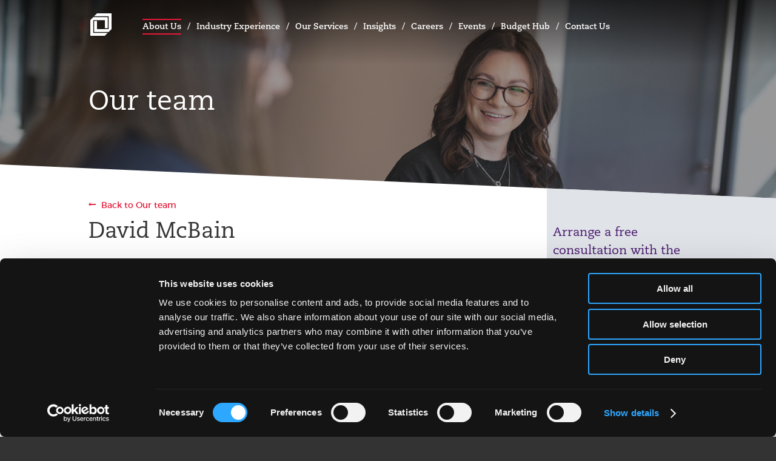

--- FILE ---
content_type: text/html; charset=UTF-8
request_url: https://johnstoncarmichael.com/about-us/our-team/david-mcbain
body_size: 7177
content:
<!DOCTYPE html>
<!--[if IE 7]><html class="ie ie7"> <![endif]-->
<!--[if IE 8]><html class="ie ie8"> <![endif]-->
<!--[if IE 9]> <html class="ie ie9"> <![endif]-->
<!--<![CDATA[[if gt IE 8]><!-->
<html xmlns="http://www.w3.org/1999/xhtml" xml:lang="en" lang="en">
<!--<![endif]--><head> <meta http-equiv="Content-Type" content="text/html; charset=utf-8"/><meta name="viewport" content="width=device-width, initial-scale=1.0, minimum-scale=1.0, maximum-scale=1.0"><meta name="google-site-verification" content="oi5GltOxlZ2fZSEH_vI4Zke_DID2lIHPWIm3WYDviCQ" /><title>David McBain | Johnston Carmichael</title><meta name="description" content="&#039;David McBain&#039; is part of the Johnston Carmichael team of expert Chartered Accountants and Business Advisors in Scotland." /><meta name="keywords" content="" /><meta name="robots" content="index,follow,archive" /><meta property="og:title" content="David McBain | Johnston Carmichael" /><meta property="og:site_name" content="Johnston Carmichael" /><meta property="og:description" content="&#039;David McBain&#039; is part of the Johnston Carmichael team of expert Chartered Accountants and Business Advisors in Scotland." /><meta property="og:image" content="https://johnstoncarmichael.com/images/content/Lady_at_laptop.jpg
" /><meta property="og:url" content="https://johnstoncarmichael.com/about-us/our-team/david-mcbain/" /><meta property="og:type" content="website" /><link rel="icon" type="image/png" href="/favicon-16x16.png" sizes="16x16"/><link rel="icon" type="image/png" href="/favicon-32x32.png" sizes="32x32"/><link rel="apple-touch-icon" sizes="152x152" href="apple-touch-icon-152x152.png"><link rel="apple-touch-icon" sizes="180x180" href="apple-touch-icon-180x180.png"><link href="/includes/css/font-awesome.min.css" rel="stylesheet" type="text/css" /><link href="/includes/cache/automin/bee7d5fe999759ed0d2abd6e5fe7ba89.css?modified=1734535569"  type="text/css"  rel="stylesheet"  /><style type="text/css">#header .background { background-image: url('/images/cover/ws_cropper/2_201x267_1512x783_1500x777_jc_25-5-23_35.jpg'); }
		
		

		@media only screen and (max-width: 440px) {
			
			
		}

		@media only screen and (-webkit-min-device-pixel-ratio: 2) and  (max-width: 440px), (min-resolution: 192dpi) and  (max-width: 440px) {
			
			
		}</style><style type="text/css">#ccc hr {
				height: 2px !important;
				opacity: 1 !important;
			}

			#ccc .ccc-notify-button {
				background: #e31837 !important;
				color: #ffffff !important;
				border-radius: 0 !important;
				border: none !important;
				text-decoration: none !important;
				padding: 16px !important;
				margin: 4px 20px 4px 0 !important;
				font-size: 16px !important;
				display: inline-block;
				width: auto !important;
			}

			#ccc .ccc-notify-button span {
				color: #ffffff !important;
			}

			#ccc .ccc-notify-button:hover,
			#ccc .ccc-notify-button:hover span {
				background: #005581 !important;
				color: #ffffff !important;
			}

			#ccc .ccc-notify-button.ccc-accept-button,
			#ccc .ccc-content--light .ccc-notify-button {
				padding: 12px 12px 9px 12px !important;
			}

			#ccc #ccc-notify-dismiss {
				position: absolute !important;
				right: auto !important;
				top: 50% !important;
				margin-top: -12px !important;
			}

			#ccc-icon.ccc-icon--light {
				fill: #000000 !important;
			}

			#ccc-button-holder {
				display: none !important;
			}

			#ccc #ccc-notify p {
				font-size: 14px !important;
				line-height: 18px !important;
			}

			#ccc #ccc-icon {
				fill: #000000 !important;
			}

			#ccc #ccc-end .ccc-notify-button.ccc-button-solid,
			#ccc #ccc-end .ccc-notify-button.ccc-button-solid span,
			#ccc .ccc-notify-button.ccc-accept-button,
			#ccc .ccc-notify-button.ccc-accept-button span {
				background: #e31837 !important;
				color: #ffffff !important;
				border: none !important;
				border-radius: 0 !important;
				text-decoration: none !important;
			}

			#ccc #ccc-end .ccc-notify-button.ccc-button-solid:hover,
			#ccc #ccc-end .ccc-notify-button.ccc-button-solid:hover span,
			#ccc .ccc-notify-button.ccc-accept-button:hover,
			#ccc .ccc-notify-button.ccc-accept-button:hover span {
				background: #005581 !important;
				color: #ffffff !important;
			}

			.ccc-notify-text {
				max-width: 760px;
			}

			@media (max-width: 1200px) {
				#ccc #ccc-notify-dismiss {
				    right: -10px !important;
				}
			}</style> <script data-cookieconsent="ignore">window.dataLayer = window.dataLayer || [];
			function gtag() {dataLayer.push(arguments)}
			gtag("consent", "default", {
				ad_personalization: "denied",
				ad_storage: "denied",
				ad_user_data: "denied",
				analytics_storage: "denied",
				functionality_storage: "denied",
				personalization_storage: "denied",
				security_storage: "granted",
				wait_for_update: 500
			});
			gtag("set", "ads_data_redaction", true);
			gtag("set", "url_passthrough", true);</script>  <script data-cookieconsent="ignore">(function(w,d,s,l,i){
				w[l]=w[l]||[];w[l].push({'gtm.start':new Date().getTime(),event:'gtm.js'});var f=d.getElementsByTagName(s)[0],
				j=d.createElement(s),dl=l!='dataLayer'?'&l='+l:'';j.async=true;
				j.src='https://www.googletagmanager.com/gtm.js?id='+i+dl;f.parentNode.insertBefore(j,f);
			})(window,document,'script','dataLayer','GTM-5968ZBH');</script>  <script>// This Civic Computing Cookie widget is obsolete, but keeping config here for reference. 
			var config = {
				apiKey: "f0b2202c063342a990152ed05e36a5c869dfb461",
				product: "PRO_MULTISITE",
				initialState: "notify",
				layout: "slideout",
				theme: "LIGHT",
				position: "LEFT",
				rejectButton: false,
				closeStyle: "button",
				acceptBehaviour: "recommended",
				branding : {
					fontColor: "#ffffff",
					fontSizeTitle: "32px",
					fontSizeIntro: "16px",
					fontSizeHeaders: "18px",
					fontSize: "14px",
					toggleText: "",
					toggleColor: "#e31837",
					toggleBackground: "#000000",
					alertBackground: '#000',
					buttonIcon: null,
					buttonIconWidth: "64px",
					buttonIconHeight: "64px",
					removeIcon: false,
					removeAbout: true,
					acceptBackground: "#e31837",
					acceptText: "#ffffff",
					backgroundColor: "#323232"
				},
				text: {
					notifyDescription: "In order to improve our website, we’d like to set cookies to help make our site better, including some that anonymously record statistics about your visit. You can accept these cookies or customise your choices.",
					title: "Cookies on johnstoncarmichael.com",
					intro: "Cookies are files saved on your phone, tablet or computer when you visit a website. We use cookies to store information about how you use this website and to help improve how the online services and communications linked to this website are delivered. We use 4 types of cookie. You can choose which cookies you're happy for us to use.",
					necessaryTitle: "Strictly necessary cookies",
					necessaryDescription: "These essential cookies do things that are required for the website to function. They always need to be on.",
					acceptRecommended: "Accept recommended settings",
					settings: "Customise Cookies",
					accept: "Accept Cookies",
					closeLabel: "Save changes",
					acceptSettings: "Accept Recommended Settings",
				},
				statement: {
					description: "Our Details About Cookies page provides more information on which cookies are used under each category - ",
					name: "Details About Cookies",
					url: "/details-about-cookies",
					updated : '04/11/2020'
				},
				necessaryCookies: [
					'PHPSESSID',
					'exp_tracker',
					'exp_last_activity',
					'exp_csrf_token',
					'exp_last_visit'
				],
				optionalCookies: [
					{
						name : 'analytics',
						label: 'Cookies that measure website use',
						description: 'We set Google Analytics cookies to help us to improve our website by collecting and reporting information on how you use it. The cookies collect information in a way that does not directly identify anyone.',
						cookies: [
							'_ga',
							'_ga*',
							'_gid',
							'_gat',
							'__utma',
							'__utmt',
							'__utmb',
							'__utmc',
							'__utmz',
							'__utmv'
						],
						recommendedState: true,
						onAccept : function() {

							gtag('consent', 'update', {
								'analytics_storage': 'granted'
							});
							if (window.dataLayer) {
								window.dataLayer.push({
									"event": "analytics_cookies_accepted"
								});
							}
							console.log("Analytics cookies accepted");
						},
						onRevoke: function() {
							if (window.dataLayer) {
								window.dataLayer.push({
									"event": "analytics_cookies_revoked"
								});
							}							
							gtag('consent', 'update', {
								'analytics_storage': 'denied'
							});			

						}
					},
					{
						name : 'marketing',
						label: 'Cookies that help with our communications and marketing',
						description: 'These cookies improve the relevancy of marketing activity or may be set by third party websites and do things like measure how you view YouTube videos that are on this site.',
						cookies: [
							'test_cookie',
							'lissc',
							'IDE',
							'bcookie',
							'UserMatchHistory',
							'GPS',
							'VISITOR_INFO1_LIVE',
							'lang',
							'bscookie',
							'YSC',
							'lidc'
						],
						recommendedState: true,
						onAccept : function() {
							gtag('consent', 'update', {
								'ad_storage': 'granted',
								'ad_user_data': 'granted',
								'ad_personalization': 'granted'
							});
							if (window.dataLayer) {
								window.dataLayer.push({
									"event": "marketing_cookies_accepted"
								});
							}												
						},
						onRevoke: function() {
							if (window.dataLayer) {
								window.dataLayer.push({
									"event": "marketing_cookies_revoked"
								});
							}
							gtag('consent', 'update', {
								'ad_storage': 'denied',
								'ad_user_data': 'denied',
								'ad_personalization': 'denied'
							});
															
						}
					},
					{
						name : 'settings',
						label: 'Cookies that remember your settings',
						description: 'These cookies do things like remember your preferences and the choices you make, to personalise your experience of using the site.',
						cookies: [
							'vuid'
						],
						recommendedState: true,
						onAccept : function() {
							if (window.dataLayer) {
								window.dataLayer.push({
									"event": "settings_cookies_accepted"
								});
							}
						},
						onRevoke: function() {
							if (window.dataLayer) {
								window.dataLayer.push({
									"event": "settings_cookies_revoked"
								});
							}
						}
					}
				]
			};

			// CookieControl.load(config);</script> </head><body><ul id="accesslinks"><li> <a href="#content" accesskey="s">Jump to main content</a></li><li> <a href="#nav-primary" accesskey="n">Jump to main navigation</a></li></ul><div id="shell"><div id="top"></div> <div id="nav-primary"><div class="row"><div class="col span-3 lrg-span-1 med-span-1 col-logo"> <a class="logo" href="/">Johnston Carmichael</a></div><div class="col span-9 lrg-span-11 med-span-12 col-nav"><ul><li class="parent-here first"><a href="https://johnstoncarmichael.com/about-us/">About Us</a></li><li><a href="https://johnstoncarmichael.com/industry-experience/">Industry Experience</a></li><li><a href="https://johnstoncarmichael.com/our-services/">Our Services</a></li><li><a href="https://johnstoncarmichael.com/insights/">Insights</a></li><li><a href="https://johnstoncarmichael.com/careers/">Careers</a></li><li><a href="https://johnstoncarmichael.com/events/">Events</a></li><li><a href="https://johnstoncarmichael.com/budget/">Budget Hub</a></li><li class="last"><a href="https://johnstoncarmichael.com/contact/">Contact Us</a></li></ul></div><div class="more"> <a href="#">More</a></div></div></div><div id="header" class="short"><div class="background"><div class="overlay"></div></div><div class="row"><div class="col span-12 lrg-span-12"><h1>Our team</h1></div></div></div><div id="content" role="main" class="section scw staff-details"><div class="section-background"></div><div class="side-panel-background"></div><div class="row"><div class="col span-8 lrg-span-9 med-span-12">  <a href="/about-us/our-team/" class="link back hashable ">Back to Our team</a> <div class="row"><div class="col span-12"><h2>David McBain</h2><p class="job-title">Audit Partner</p> <img src="/images/staff/ws_cropper/15_0x6_900x594_844x557_david_mcbain900px.jpg" alt="David McBain"/></div></div><div class="row"><div class="col span-10"><p><strong>Elgin Office,</strong><br/> E: <a href="mailto:david.mcbain@jcca.co.uk">david.mcbain@jcca.co.uk</a><br/> <a href="https://uk.linkedin.com/in/david-mcbain-42329140">Connect on LinkedIn</a></p><p>Partner in our Elgin office, David joined the firm on graduation in 1999. David provides a firm-wide service and also acts as lead auditor for a portfolio of clients. David specialises in audit services to investment funds, pension schemes and large privately owned companies where he has a particular focus on food production. He provides pro-active technical advice to clients and expertise in complex group structures.</p><h3>Sector Experience</h3><p>David has a particular focus on investment funds and other FCA regulated entities, pension schemes and food production.</p></div></div><div class="row"><div class="col span-4 lrg-span-4 med-span-4 sml-span-3 tny-span-6"><h3>Expertise</h3><ul class="no-markers"><li><a href="/our-services/audit-assurance">Audit & Assurance</a></ul></div><div class="col span-4 lrg-span-4 med-span-4 sml-span-3 tny-span-6"><h3>Qualifications</h3><ul><li>MA</li><li>CA</li></ul></div></div></div><div id="sticky-form" class="col span-3 offset-1 lrg-span-3 side-panel"> <div class="form-container arrange-a-meeting"> <span class="close"></span><div class="form-intro"><h2>Arrange a free consultation with the team now</h2></div><form action="https://johnstoncarmichael.com/?ACT=25" accept-charset="utf-8" id="frm-arrange-a-meeting" method="post"><div style="display:none"> <input type="hidden" name="params_id" value="59211068" /> <input type="hidden" name="csrf_token" value="1a78b90f71bc8f4619e033114d0bb96d8a3bcf71" /></div><fieldset id="page-1"><h3>All fields are required</h3><div class="field text"> <label for="aam_name">Full name</label> <input type="text" name="name" value="" id="aam_name" maxlength="150"  /></div><div class="field text"> <label for="aam_email">Email address</label> <input type="text" name="email" value="" id="aam_email" maxlength="150"  /></div><div class="field text"> <label for="aam_phone">Phone number</label> <input type="text" name="phone" value="" id="aam_phone" maxlength="150"  /></div><div class="field text"> <label for="aam_your_locaion">City or Town</label> <input type="text" name="your_location" value="" id="aam_your_location" maxlength="150"  /></div><div class="field radio"><p class="label">Reason for meeting</p><ul><li> <input type="radio" name="meeting_type" id="arrange_a_meeting-meeting_type-01" value="personal_finance"> <label for="arrange_a_meeting-meeting_type-01">Personal Finance</label><br/></li><li> <input type="radio" name="meeting_type" id="arrange_a_meeting-meeting_type-02" value="business"> <label for="arrange_a_meeting-meeting_type-02">Business</label></li></ul></div><div class="field checkbox" id="services_required_personal"> <label for="aam_what_services_do_you_require_personal">What services do you require?</label><ul  id="aam_what_services_do_you_require_personal" style="list-style:none; padding:0;"><li><input type="checkbox" name="what_services_do_you_require_personal[]" value="investment_planning" id="freeform_what_services_do_you_require_personal_1"  />&nbsp;&nbsp;<label for="freeform_what_services_do_you_require_personal_1">Investment Planning</label></li><li><input type="checkbox" name="what_services_do_you_require_personal[]" value="pension_planning" id="freeform_what_services_do_you_require_personal_2"  />&nbsp;&nbsp;<label for="freeform_what_services_do_you_require_personal_2">Pension Planning</label></li><li><input type="checkbox" name="what_services_do_you_require_personal[]" value="personal_taxes" id="freeform_what_services_do_you_require_personal_3"  />&nbsp;&nbsp;<label for="freeform_what_services_do_you_require_personal_3">Personal Taxes</label></li><li><input type="checkbox" name="what_services_do_you_require_personal[]" value="property_taxes" id="freeform_what_services_do_you_require_personal_4"  />&nbsp;&nbsp;<label for="freeform_what_services_do_you_require_personal_4">Property Taxes</label></li><li><input type="checkbox" name="what_services_do_you_require_personal[]" value="trust_inheritance" id="freeform_what_services_do_you_require_personal_5"  />&nbsp;&nbsp;<label for="freeform_what_services_do_you_require_personal_5">Trust &amp; Inheritance</label></li><li><input type="checkbox" name="what_services_do_you_require_personal[]" value="other" id="freeform_what_services_do_you_require_personal_6"  />&nbsp;&nbsp;<label for="freeform_what_services_do_you_require_personal_6">Other</label></li></ul></div><div class="field checkbox" id="services_required_business"> <label for="aam_what_services_do_you_require_business">What services do you require?</label><ul  id="aam_what_services_do_you_require_business" style="list-style:none; padding:0;"><li><input type="checkbox" name="what_services_do_you_require_business[]" value="audit_assurance" id="freeform_what_services_do_you_require_business_1"  />&nbsp;&nbsp;<label for="freeform_what_services_do_you_require_business_1">Audit &amp; Assurance</label></li><li><input type="checkbox" name="what_services_do_you_require_business[]" value="business_advisory" id="freeform_what_services_do_you_require_business_2"  />&nbsp;&nbsp;<label for="freeform_what_services_do_you_require_business_2">Business Advisory</label></li><li><input type="checkbox" name="what_services_do_you_require_business[]" value="consulting" id="freeform_what_services_do_you_require_business_3"  />&nbsp;&nbsp;<label for="freeform_what_services_do_you_require_business_3">Consulting</label></li><li><input type="checkbox" name="what_services_do_you_require_business[]" value="corporate_finance" id="freeform_what_services_do_you_require_business_4"  />&nbsp;&nbsp;<label for="freeform_what_services_do_you_require_business_4">Corporate Finance</label></li><li><input type="checkbox" name="what_services_do_you_require_business[]" value="corporate_taxes" id="freeform_what_services_do_you_require_business_5"  />&nbsp;&nbsp;<label for="freeform_what_services_do_you_require_business_5">Corporate Taxes</label></li><li><input type="checkbox" name="what_services_do_you_require_business[]" value="digital_solutions" id="freeform_what_services_do_you_require_business_6"  />&nbsp;&nbsp;<label for="freeform_what_services_do_you_require_business_6">Digital Solutions</label></li><li><input type="checkbox" name="what_services_do_you_require_business[]" value="international_expansion" id="freeform_what_services_do_you_require_business_7"  />&nbsp;&nbsp;<label for="freeform_what_services_do_you_require_business_7">International Expansion</label></li><li><input type="checkbox" name="what_services_do_you_require_business[]" value="payroll" id="freeform_what_services_do_you_require_business_8"  />&nbsp;&nbsp;<label for="freeform_what_services_do_you_require_business_8">Payroll</label></li><li><input type="checkbox" name="what_services_do_you_require_business[]" value="restructuring_insolvency" id="freeform_what_services_do_you_require_business_9"  />&nbsp;&nbsp;<label for="freeform_what_services_do_you_require_business_9">Restructuring &amp; Insolvency</label></li><li><input type="checkbox" name="what_services_do_you_require_business[]" value="vat_duty" id="freeform_what_services_do_you_require_business_10"  />&nbsp;&nbsp;<label for="freeform_what_services_do_you_require_business_10">VAT &amp; Duty</label></li><li><input type="checkbox" name="what_services_do_you_require_business[]" value="other" id="freeform_what_services_do_you_require_business_11"  />&nbsp;&nbsp;<label for="freeform_what_services_do_you_require_business_11">Other</label></li></ul></div><button type="button" class="filled next"><span>Next page</span></button></fieldset><fieldset id="page-2"><div id="page-2-personal"><h3>All fields are required</h3></div><div id="page-2-business"><h3>All fields are required, except marked with *</h3><div class="field text"> <label for="company_name">If applicable, please tell us the name of your business *</label> <input type="text" name="company_name" value="" id="company_name" maxlength="150"  /></div><div class="field radio"><p class="label">If applicable, please tell us the number of employees *</p><ul><li> <input type="radio" name="what_is_your_company_size" id="arrange_a_meeting-what_is_your_company_size-01" value="1 - 10"> <label for="arrange_a_meeting-what_is_your_company_size-01">1 - 10</label></li><li> <input type="radio" name="what_is_your_company_size" id="arrange_a_meeting-what_is_your_company_size-02" value="11 - 50"> <label for="arrange_a_meeting-what_is_your_company_size-02">11 - 50</label></li><li> <input type="radio" name="what_is_your_company_size" id="arrange_a_meeting-what_is_your_company_size-03" value="51 - 200"> <label for="arrange_a_meeting-what_is_your_company_size-03">51 - 200</label></li><li> <input type="radio" name="what_is_your_company_size" id="arrange_a_meeting-what_is_your_company_size-04" value="201 - 500"> <label for="arrange_a_meeting-what_is_your_company_size-04">201 - 500</label></li><li> <input type="radio" name="what_is_your_company_size" id="arrange_a_meeting-what_is_your_company_size-05" value="501 - 1000"> <label for="arrange_a_meeting-what_is_your_company_size-05">501 - 1000</label></li><li> <input type="radio" name="what_is_your_company_size" id="arrange_a_meeting-what_is_your_company_size-06" value="1001 and over"> <label for="arrange_a_meeting-what_is_your_company_size-06">1001 and over</label></li><li> <input type="radio" name="what_is_your_company_size" id="arrange_a_meeting-what_is_your_company_size-07" value="I don't know"> <label for="arrange_a_meeting-what_is_your_company_size-07">I don't know</label></li></ul></div></div><div class="field textarea"> <label for="aam_message"> Please describe to us the nature of your enquiry. Please remember to include any additional
information that might help us with your enquiry e.g. do you have a current financial adviser or
accountant? </label><textarea name="message" cols="50" rows="6" id="aam_message" ></textarea></div><div class="field captcha"> <label for="captcha"><p>Please enter the word you see in the image below:</p> <img src="https://johnstoncarmichael.com/images/captchas/1769383575.8634.jpg" width="140" height="30" style="border:0;" alt=" " /> <input class="text" type="text" id="captcha" name="captcha" /> </label></div><button type="button" class="prev"><span>Go back</span></button> <button type="submit" class="filled"><span>Submit</span></button></fieldset></form><p>Have a general enquiry? <a href="/contact/" class="track-locations-link">Get in touch.</a></p></div></div></div></div>			<div id="footer" class="section sccw"><div class="section-background"></div><div class="branded-background-container"><div class="branded-background"></div></div><div class="back-to-top"> <a class="animated-internal-link" href="#top">Back to top</a></div><div class="row"><div class="col span-12 lrg-span-12 med-span-12"><h2 class="accessibility">Footer</h2><p><a class="client-link" href="/contact/">Get in touch</a></p></div></div><div class="row utilities"><div class="col span-3 lrg-span-4 med-span-3 sml-span-4"><h3 class="social">Follow us</h3><ul class="social-links"><li> <a href="https://www.linkedin.com/company/johnston-carmichael-chartered-accountants-and-business-advisers" data-network="LinkedIn"> <span class="accessibility">Follow us on Linkedin</span> <i class="fa fa-linkedin" aria-hidden="true"></i> </a></li><li> <a href="https://www.facebook.com/JohnstonCarmichael/?fref=ts" data-network="Facebook"> <span class="accessibility">Follow us on Facebook</span> <i class="fa fa-facebook" aria-hidden="true"></i> </a></li><li> <a href="https://twitter.com/JC_Accountants" data-network="Twitter"> <span class="accessibility">Follow us on Twitter</span> <i class="fa fa-twitter" aria-hidden="true"></i> </a></li><li> <a href="https://www.youtube.com/user/JCAccountants" data-network="YouTube"> <span class="accessibility">Follow us on Youtube</span> <i class="fa fa-youtube-play" aria-hidden="true"></i> </a></li><li> <a href="https://www.instagram.com/johnston_carmichael/"> <span class="accessibility">Follow us on Instagram</span> <i class="fa fa-instagram" aria-hidden="true"></i> </a></li></ul></div><div class="col span-2 offset-1 lrg-span-2 med-span-3 sml-span-3 using-site"><h3>Using our site</h3><ul><li><a href="/our-privacy-policy">Our Privacy Notice</a></li><li><a href="/terms-and-conditions">Terms and conditions</a></li><li><a href="/disclaimer">Disclaimer</a></li><li><a href="/modern-slavery-statement">Modern Slavery Statement</a></li><li><a href="/details-about-cookies">Details about cookies</a></li><li><a href="/accessibility">Accessibility</a></li><li><a href="/sitemap">Sitemap</a></li><li><a href="/client-portal">Client portal</a></li><li><a href="/about-us/transparency-report">Transparency Report</a></li><li><a href="/regulatory-information-and-complaints">Regulatory information and complaints</a></li><li><a href="/gender-pay-gap-reporting">Gender Pay Gap Reporting</a></li></ul></div></div></div> <div id="floating-form"><div class="button filled tab"> <span>Arrange a chat</span></div><div class="form-wrapper"></div></div><!--[if lte IE 9]> <script src="/includes/js/base64.min.js"></script> <![endif]--> <!--[if lte IE 8]> <script src="/includes/js/respond.min.js"></script> <![endif]--> <script src="/includes/cache/automin/597089e7a261f984d57b2a0a97b63497.js?modified=1761231556"  type="text/javascript" ></script> {#
#} <script src="https://www.google.com/recaptcha/api.js?render=6Lc2R2IeAAAAAG5X_fbbA5cbQ3DmsfQYEbuKTwBT"></script> <script>var recaptcha_client_key = '6Lc2R2IeAAAAAG5X_fbbA5cbQ3DmsfQYEbuKTwBT';</script> </div>  <script type="text/plain" data-cookieconsent="marketing" src="https://email.jcca.co.uk/DM-7519344690-01/ddgtag.js"></script> </body>
</html>

--- FILE ---
content_type: text/html; charset=utf-8
request_url: https://www.google.com/recaptcha/api2/anchor?ar=1&k=6Lc2R2IeAAAAAG5X_fbbA5cbQ3DmsfQYEbuKTwBT&co=aHR0cHM6Ly9qb2huc3RvbmNhcm1pY2hhZWwuY29tOjQ0Mw..&hl=en&v=PoyoqOPhxBO7pBk68S4YbpHZ&size=invisible&anchor-ms=20000&execute-ms=30000&cb=s6x4v5ho8ix
body_size: 48711
content:
<!DOCTYPE HTML><html dir="ltr" lang="en"><head><meta http-equiv="Content-Type" content="text/html; charset=UTF-8">
<meta http-equiv="X-UA-Compatible" content="IE=edge">
<title>reCAPTCHA</title>
<style type="text/css">
/* cyrillic-ext */
@font-face {
  font-family: 'Roboto';
  font-style: normal;
  font-weight: 400;
  font-stretch: 100%;
  src: url(//fonts.gstatic.com/s/roboto/v48/KFO7CnqEu92Fr1ME7kSn66aGLdTylUAMa3GUBHMdazTgWw.woff2) format('woff2');
  unicode-range: U+0460-052F, U+1C80-1C8A, U+20B4, U+2DE0-2DFF, U+A640-A69F, U+FE2E-FE2F;
}
/* cyrillic */
@font-face {
  font-family: 'Roboto';
  font-style: normal;
  font-weight: 400;
  font-stretch: 100%;
  src: url(//fonts.gstatic.com/s/roboto/v48/KFO7CnqEu92Fr1ME7kSn66aGLdTylUAMa3iUBHMdazTgWw.woff2) format('woff2');
  unicode-range: U+0301, U+0400-045F, U+0490-0491, U+04B0-04B1, U+2116;
}
/* greek-ext */
@font-face {
  font-family: 'Roboto';
  font-style: normal;
  font-weight: 400;
  font-stretch: 100%;
  src: url(//fonts.gstatic.com/s/roboto/v48/KFO7CnqEu92Fr1ME7kSn66aGLdTylUAMa3CUBHMdazTgWw.woff2) format('woff2');
  unicode-range: U+1F00-1FFF;
}
/* greek */
@font-face {
  font-family: 'Roboto';
  font-style: normal;
  font-weight: 400;
  font-stretch: 100%;
  src: url(//fonts.gstatic.com/s/roboto/v48/KFO7CnqEu92Fr1ME7kSn66aGLdTylUAMa3-UBHMdazTgWw.woff2) format('woff2');
  unicode-range: U+0370-0377, U+037A-037F, U+0384-038A, U+038C, U+038E-03A1, U+03A3-03FF;
}
/* math */
@font-face {
  font-family: 'Roboto';
  font-style: normal;
  font-weight: 400;
  font-stretch: 100%;
  src: url(//fonts.gstatic.com/s/roboto/v48/KFO7CnqEu92Fr1ME7kSn66aGLdTylUAMawCUBHMdazTgWw.woff2) format('woff2');
  unicode-range: U+0302-0303, U+0305, U+0307-0308, U+0310, U+0312, U+0315, U+031A, U+0326-0327, U+032C, U+032F-0330, U+0332-0333, U+0338, U+033A, U+0346, U+034D, U+0391-03A1, U+03A3-03A9, U+03B1-03C9, U+03D1, U+03D5-03D6, U+03F0-03F1, U+03F4-03F5, U+2016-2017, U+2034-2038, U+203C, U+2040, U+2043, U+2047, U+2050, U+2057, U+205F, U+2070-2071, U+2074-208E, U+2090-209C, U+20D0-20DC, U+20E1, U+20E5-20EF, U+2100-2112, U+2114-2115, U+2117-2121, U+2123-214F, U+2190, U+2192, U+2194-21AE, U+21B0-21E5, U+21F1-21F2, U+21F4-2211, U+2213-2214, U+2216-22FF, U+2308-230B, U+2310, U+2319, U+231C-2321, U+2336-237A, U+237C, U+2395, U+239B-23B7, U+23D0, U+23DC-23E1, U+2474-2475, U+25AF, U+25B3, U+25B7, U+25BD, U+25C1, U+25CA, U+25CC, U+25FB, U+266D-266F, U+27C0-27FF, U+2900-2AFF, U+2B0E-2B11, U+2B30-2B4C, U+2BFE, U+3030, U+FF5B, U+FF5D, U+1D400-1D7FF, U+1EE00-1EEFF;
}
/* symbols */
@font-face {
  font-family: 'Roboto';
  font-style: normal;
  font-weight: 400;
  font-stretch: 100%;
  src: url(//fonts.gstatic.com/s/roboto/v48/KFO7CnqEu92Fr1ME7kSn66aGLdTylUAMaxKUBHMdazTgWw.woff2) format('woff2');
  unicode-range: U+0001-000C, U+000E-001F, U+007F-009F, U+20DD-20E0, U+20E2-20E4, U+2150-218F, U+2190, U+2192, U+2194-2199, U+21AF, U+21E6-21F0, U+21F3, U+2218-2219, U+2299, U+22C4-22C6, U+2300-243F, U+2440-244A, U+2460-24FF, U+25A0-27BF, U+2800-28FF, U+2921-2922, U+2981, U+29BF, U+29EB, U+2B00-2BFF, U+4DC0-4DFF, U+FFF9-FFFB, U+10140-1018E, U+10190-1019C, U+101A0, U+101D0-101FD, U+102E0-102FB, U+10E60-10E7E, U+1D2C0-1D2D3, U+1D2E0-1D37F, U+1F000-1F0FF, U+1F100-1F1AD, U+1F1E6-1F1FF, U+1F30D-1F30F, U+1F315, U+1F31C, U+1F31E, U+1F320-1F32C, U+1F336, U+1F378, U+1F37D, U+1F382, U+1F393-1F39F, U+1F3A7-1F3A8, U+1F3AC-1F3AF, U+1F3C2, U+1F3C4-1F3C6, U+1F3CA-1F3CE, U+1F3D4-1F3E0, U+1F3ED, U+1F3F1-1F3F3, U+1F3F5-1F3F7, U+1F408, U+1F415, U+1F41F, U+1F426, U+1F43F, U+1F441-1F442, U+1F444, U+1F446-1F449, U+1F44C-1F44E, U+1F453, U+1F46A, U+1F47D, U+1F4A3, U+1F4B0, U+1F4B3, U+1F4B9, U+1F4BB, U+1F4BF, U+1F4C8-1F4CB, U+1F4D6, U+1F4DA, U+1F4DF, U+1F4E3-1F4E6, U+1F4EA-1F4ED, U+1F4F7, U+1F4F9-1F4FB, U+1F4FD-1F4FE, U+1F503, U+1F507-1F50B, U+1F50D, U+1F512-1F513, U+1F53E-1F54A, U+1F54F-1F5FA, U+1F610, U+1F650-1F67F, U+1F687, U+1F68D, U+1F691, U+1F694, U+1F698, U+1F6AD, U+1F6B2, U+1F6B9-1F6BA, U+1F6BC, U+1F6C6-1F6CF, U+1F6D3-1F6D7, U+1F6E0-1F6EA, U+1F6F0-1F6F3, U+1F6F7-1F6FC, U+1F700-1F7FF, U+1F800-1F80B, U+1F810-1F847, U+1F850-1F859, U+1F860-1F887, U+1F890-1F8AD, U+1F8B0-1F8BB, U+1F8C0-1F8C1, U+1F900-1F90B, U+1F93B, U+1F946, U+1F984, U+1F996, U+1F9E9, U+1FA00-1FA6F, U+1FA70-1FA7C, U+1FA80-1FA89, U+1FA8F-1FAC6, U+1FACE-1FADC, U+1FADF-1FAE9, U+1FAF0-1FAF8, U+1FB00-1FBFF;
}
/* vietnamese */
@font-face {
  font-family: 'Roboto';
  font-style: normal;
  font-weight: 400;
  font-stretch: 100%;
  src: url(//fonts.gstatic.com/s/roboto/v48/KFO7CnqEu92Fr1ME7kSn66aGLdTylUAMa3OUBHMdazTgWw.woff2) format('woff2');
  unicode-range: U+0102-0103, U+0110-0111, U+0128-0129, U+0168-0169, U+01A0-01A1, U+01AF-01B0, U+0300-0301, U+0303-0304, U+0308-0309, U+0323, U+0329, U+1EA0-1EF9, U+20AB;
}
/* latin-ext */
@font-face {
  font-family: 'Roboto';
  font-style: normal;
  font-weight: 400;
  font-stretch: 100%;
  src: url(//fonts.gstatic.com/s/roboto/v48/KFO7CnqEu92Fr1ME7kSn66aGLdTylUAMa3KUBHMdazTgWw.woff2) format('woff2');
  unicode-range: U+0100-02BA, U+02BD-02C5, U+02C7-02CC, U+02CE-02D7, U+02DD-02FF, U+0304, U+0308, U+0329, U+1D00-1DBF, U+1E00-1E9F, U+1EF2-1EFF, U+2020, U+20A0-20AB, U+20AD-20C0, U+2113, U+2C60-2C7F, U+A720-A7FF;
}
/* latin */
@font-face {
  font-family: 'Roboto';
  font-style: normal;
  font-weight: 400;
  font-stretch: 100%;
  src: url(//fonts.gstatic.com/s/roboto/v48/KFO7CnqEu92Fr1ME7kSn66aGLdTylUAMa3yUBHMdazQ.woff2) format('woff2');
  unicode-range: U+0000-00FF, U+0131, U+0152-0153, U+02BB-02BC, U+02C6, U+02DA, U+02DC, U+0304, U+0308, U+0329, U+2000-206F, U+20AC, U+2122, U+2191, U+2193, U+2212, U+2215, U+FEFF, U+FFFD;
}
/* cyrillic-ext */
@font-face {
  font-family: 'Roboto';
  font-style: normal;
  font-weight: 500;
  font-stretch: 100%;
  src: url(//fonts.gstatic.com/s/roboto/v48/KFO7CnqEu92Fr1ME7kSn66aGLdTylUAMa3GUBHMdazTgWw.woff2) format('woff2');
  unicode-range: U+0460-052F, U+1C80-1C8A, U+20B4, U+2DE0-2DFF, U+A640-A69F, U+FE2E-FE2F;
}
/* cyrillic */
@font-face {
  font-family: 'Roboto';
  font-style: normal;
  font-weight: 500;
  font-stretch: 100%;
  src: url(//fonts.gstatic.com/s/roboto/v48/KFO7CnqEu92Fr1ME7kSn66aGLdTylUAMa3iUBHMdazTgWw.woff2) format('woff2');
  unicode-range: U+0301, U+0400-045F, U+0490-0491, U+04B0-04B1, U+2116;
}
/* greek-ext */
@font-face {
  font-family: 'Roboto';
  font-style: normal;
  font-weight: 500;
  font-stretch: 100%;
  src: url(//fonts.gstatic.com/s/roboto/v48/KFO7CnqEu92Fr1ME7kSn66aGLdTylUAMa3CUBHMdazTgWw.woff2) format('woff2');
  unicode-range: U+1F00-1FFF;
}
/* greek */
@font-face {
  font-family: 'Roboto';
  font-style: normal;
  font-weight: 500;
  font-stretch: 100%;
  src: url(//fonts.gstatic.com/s/roboto/v48/KFO7CnqEu92Fr1ME7kSn66aGLdTylUAMa3-UBHMdazTgWw.woff2) format('woff2');
  unicode-range: U+0370-0377, U+037A-037F, U+0384-038A, U+038C, U+038E-03A1, U+03A3-03FF;
}
/* math */
@font-face {
  font-family: 'Roboto';
  font-style: normal;
  font-weight: 500;
  font-stretch: 100%;
  src: url(//fonts.gstatic.com/s/roboto/v48/KFO7CnqEu92Fr1ME7kSn66aGLdTylUAMawCUBHMdazTgWw.woff2) format('woff2');
  unicode-range: U+0302-0303, U+0305, U+0307-0308, U+0310, U+0312, U+0315, U+031A, U+0326-0327, U+032C, U+032F-0330, U+0332-0333, U+0338, U+033A, U+0346, U+034D, U+0391-03A1, U+03A3-03A9, U+03B1-03C9, U+03D1, U+03D5-03D6, U+03F0-03F1, U+03F4-03F5, U+2016-2017, U+2034-2038, U+203C, U+2040, U+2043, U+2047, U+2050, U+2057, U+205F, U+2070-2071, U+2074-208E, U+2090-209C, U+20D0-20DC, U+20E1, U+20E5-20EF, U+2100-2112, U+2114-2115, U+2117-2121, U+2123-214F, U+2190, U+2192, U+2194-21AE, U+21B0-21E5, U+21F1-21F2, U+21F4-2211, U+2213-2214, U+2216-22FF, U+2308-230B, U+2310, U+2319, U+231C-2321, U+2336-237A, U+237C, U+2395, U+239B-23B7, U+23D0, U+23DC-23E1, U+2474-2475, U+25AF, U+25B3, U+25B7, U+25BD, U+25C1, U+25CA, U+25CC, U+25FB, U+266D-266F, U+27C0-27FF, U+2900-2AFF, U+2B0E-2B11, U+2B30-2B4C, U+2BFE, U+3030, U+FF5B, U+FF5D, U+1D400-1D7FF, U+1EE00-1EEFF;
}
/* symbols */
@font-face {
  font-family: 'Roboto';
  font-style: normal;
  font-weight: 500;
  font-stretch: 100%;
  src: url(//fonts.gstatic.com/s/roboto/v48/KFO7CnqEu92Fr1ME7kSn66aGLdTylUAMaxKUBHMdazTgWw.woff2) format('woff2');
  unicode-range: U+0001-000C, U+000E-001F, U+007F-009F, U+20DD-20E0, U+20E2-20E4, U+2150-218F, U+2190, U+2192, U+2194-2199, U+21AF, U+21E6-21F0, U+21F3, U+2218-2219, U+2299, U+22C4-22C6, U+2300-243F, U+2440-244A, U+2460-24FF, U+25A0-27BF, U+2800-28FF, U+2921-2922, U+2981, U+29BF, U+29EB, U+2B00-2BFF, U+4DC0-4DFF, U+FFF9-FFFB, U+10140-1018E, U+10190-1019C, U+101A0, U+101D0-101FD, U+102E0-102FB, U+10E60-10E7E, U+1D2C0-1D2D3, U+1D2E0-1D37F, U+1F000-1F0FF, U+1F100-1F1AD, U+1F1E6-1F1FF, U+1F30D-1F30F, U+1F315, U+1F31C, U+1F31E, U+1F320-1F32C, U+1F336, U+1F378, U+1F37D, U+1F382, U+1F393-1F39F, U+1F3A7-1F3A8, U+1F3AC-1F3AF, U+1F3C2, U+1F3C4-1F3C6, U+1F3CA-1F3CE, U+1F3D4-1F3E0, U+1F3ED, U+1F3F1-1F3F3, U+1F3F5-1F3F7, U+1F408, U+1F415, U+1F41F, U+1F426, U+1F43F, U+1F441-1F442, U+1F444, U+1F446-1F449, U+1F44C-1F44E, U+1F453, U+1F46A, U+1F47D, U+1F4A3, U+1F4B0, U+1F4B3, U+1F4B9, U+1F4BB, U+1F4BF, U+1F4C8-1F4CB, U+1F4D6, U+1F4DA, U+1F4DF, U+1F4E3-1F4E6, U+1F4EA-1F4ED, U+1F4F7, U+1F4F9-1F4FB, U+1F4FD-1F4FE, U+1F503, U+1F507-1F50B, U+1F50D, U+1F512-1F513, U+1F53E-1F54A, U+1F54F-1F5FA, U+1F610, U+1F650-1F67F, U+1F687, U+1F68D, U+1F691, U+1F694, U+1F698, U+1F6AD, U+1F6B2, U+1F6B9-1F6BA, U+1F6BC, U+1F6C6-1F6CF, U+1F6D3-1F6D7, U+1F6E0-1F6EA, U+1F6F0-1F6F3, U+1F6F7-1F6FC, U+1F700-1F7FF, U+1F800-1F80B, U+1F810-1F847, U+1F850-1F859, U+1F860-1F887, U+1F890-1F8AD, U+1F8B0-1F8BB, U+1F8C0-1F8C1, U+1F900-1F90B, U+1F93B, U+1F946, U+1F984, U+1F996, U+1F9E9, U+1FA00-1FA6F, U+1FA70-1FA7C, U+1FA80-1FA89, U+1FA8F-1FAC6, U+1FACE-1FADC, U+1FADF-1FAE9, U+1FAF0-1FAF8, U+1FB00-1FBFF;
}
/* vietnamese */
@font-face {
  font-family: 'Roboto';
  font-style: normal;
  font-weight: 500;
  font-stretch: 100%;
  src: url(//fonts.gstatic.com/s/roboto/v48/KFO7CnqEu92Fr1ME7kSn66aGLdTylUAMa3OUBHMdazTgWw.woff2) format('woff2');
  unicode-range: U+0102-0103, U+0110-0111, U+0128-0129, U+0168-0169, U+01A0-01A1, U+01AF-01B0, U+0300-0301, U+0303-0304, U+0308-0309, U+0323, U+0329, U+1EA0-1EF9, U+20AB;
}
/* latin-ext */
@font-face {
  font-family: 'Roboto';
  font-style: normal;
  font-weight: 500;
  font-stretch: 100%;
  src: url(//fonts.gstatic.com/s/roboto/v48/KFO7CnqEu92Fr1ME7kSn66aGLdTylUAMa3KUBHMdazTgWw.woff2) format('woff2');
  unicode-range: U+0100-02BA, U+02BD-02C5, U+02C7-02CC, U+02CE-02D7, U+02DD-02FF, U+0304, U+0308, U+0329, U+1D00-1DBF, U+1E00-1E9F, U+1EF2-1EFF, U+2020, U+20A0-20AB, U+20AD-20C0, U+2113, U+2C60-2C7F, U+A720-A7FF;
}
/* latin */
@font-face {
  font-family: 'Roboto';
  font-style: normal;
  font-weight: 500;
  font-stretch: 100%;
  src: url(//fonts.gstatic.com/s/roboto/v48/KFO7CnqEu92Fr1ME7kSn66aGLdTylUAMa3yUBHMdazQ.woff2) format('woff2');
  unicode-range: U+0000-00FF, U+0131, U+0152-0153, U+02BB-02BC, U+02C6, U+02DA, U+02DC, U+0304, U+0308, U+0329, U+2000-206F, U+20AC, U+2122, U+2191, U+2193, U+2212, U+2215, U+FEFF, U+FFFD;
}
/* cyrillic-ext */
@font-face {
  font-family: 'Roboto';
  font-style: normal;
  font-weight: 900;
  font-stretch: 100%;
  src: url(//fonts.gstatic.com/s/roboto/v48/KFO7CnqEu92Fr1ME7kSn66aGLdTylUAMa3GUBHMdazTgWw.woff2) format('woff2');
  unicode-range: U+0460-052F, U+1C80-1C8A, U+20B4, U+2DE0-2DFF, U+A640-A69F, U+FE2E-FE2F;
}
/* cyrillic */
@font-face {
  font-family: 'Roboto';
  font-style: normal;
  font-weight: 900;
  font-stretch: 100%;
  src: url(//fonts.gstatic.com/s/roboto/v48/KFO7CnqEu92Fr1ME7kSn66aGLdTylUAMa3iUBHMdazTgWw.woff2) format('woff2');
  unicode-range: U+0301, U+0400-045F, U+0490-0491, U+04B0-04B1, U+2116;
}
/* greek-ext */
@font-face {
  font-family: 'Roboto';
  font-style: normal;
  font-weight: 900;
  font-stretch: 100%;
  src: url(//fonts.gstatic.com/s/roboto/v48/KFO7CnqEu92Fr1ME7kSn66aGLdTylUAMa3CUBHMdazTgWw.woff2) format('woff2');
  unicode-range: U+1F00-1FFF;
}
/* greek */
@font-face {
  font-family: 'Roboto';
  font-style: normal;
  font-weight: 900;
  font-stretch: 100%;
  src: url(//fonts.gstatic.com/s/roboto/v48/KFO7CnqEu92Fr1ME7kSn66aGLdTylUAMa3-UBHMdazTgWw.woff2) format('woff2');
  unicode-range: U+0370-0377, U+037A-037F, U+0384-038A, U+038C, U+038E-03A1, U+03A3-03FF;
}
/* math */
@font-face {
  font-family: 'Roboto';
  font-style: normal;
  font-weight: 900;
  font-stretch: 100%;
  src: url(//fonts.gstatic.com/s/roboto/v48/KFO7CnqEu92Fr1ME7kSn66aGLdTylUAMawCUBHMdazTgWw.woff2) format('woff2');
  unicode-range: U+0302-0303, U+0305, U+0307-0308, U+0310, U+0312, U+0315, U+031A, U+0326-0327, U+032C, U+032F-0330, U+0332-0333, U+0338, U+033A, U+0346, U+034D, U+0391-03A1, U+03A3-03A9, U+03B1-03C9, U+03D1, U+03D5-03D6, U+03F0-03F1, U+03F4-03F5, U+2016-2017, U+2034-2038, U+203C, U+2040, U+2043, U+2047, U+2050, U+2057, U+205F, U+2070-2071, U+2074-208E, U+2090-209C, U+20D0-20DC, U+20E1, U+20E5-20EF, U+2100-2112, U+2114-2115, U+2117-2121, U+2123-214F, U+2190, U+2192, U+2194-21AE, U+21B0-21E5, U+21F1-21F2, U+21F4-2211, U+2213-2214, U+2216-22FF, U+2308-230B, U+2310, U+2319, U+231C-2321, U+2336-237A, U+237C, U+2395, U+239B-23B7, U+23D0, U+23DC-23E1, U+2474-2475, U+25AF, U+25B3, U+25B7, U+25BD, U+25C1, U+25CA, U+25CC, U+25FB, U+266D-266F, U+27C0-27FF, U+2900-2AFF, U+2B0E-2B11, U+2B30-2B4C, U+2BFE, U+3030, U+FF5B, U+FF5D, U+1D400-1D7FF, U+1EE00-1EEFF;
}
/* symbols */
@font-face {
  font-family: 'Roboto';
  font-style: normal;
  font-weight: 900;
  font-stretch: 100%;
  src: url(//fonts.gstatic.com/s/roboto/v48/KFO7CnqEu92Fr1ME7kSn66aGLdTylUAMaxKUBHMdazTgWw.woff2) format('woff2');
  unicode-range: U+0001-000C, U+000E-001F, U+007F-009F, U+20DD-20E0, U+20E2-20E4, U+2150-218F, U+2190, U+2192, U+2194-2199, U+21AF, U+21E6-21F0, U+21F3, U+2218-2219, U+2299, U+22C4-22C6, U+2300-243F, U+2440-244A, U+2460-24FF, U+25A0-27BF, U+2800-28FF, U+2921-2922, U+2981, U+29BF, U+29EB, U+2B00-2BFF, U+4DC0-4DFF, U+FFF9-FFFB, U+10140-1018E, U+10190-1019C, U+101A0, U+101D0-101FD, U+102E0-102FB, U+10E60-10E7E, U+1D2C0-1D2D3, U+1D2E0-1D37F, U+1F000-1F0FF, U+1F100-1F1AD, U+1F1E6-1F1FF, U+1F30D-1F30F, U+1F315, U+1F31C, U+1F31E, U+1F320-1F32C, U+1F336, U+1F378, U+1F37D, U+1F382, U+1F393-1F39F, U+1F3A7-1F3A8, U+1F3AC-1F3AF, U+1F3C2, U+1F3C4-1F3C6, U+1F3CA-1F3CE, U+1F3D4-1F3E0, U+1F3ED, U+1F3F1-1F3F3, U+1F3F5-1F3F7, U+1F408, U+1F415, U+1F41F, U+1F426, U+1F43F, U+1F441-1F442, U+1F444, U+1F446-1F449, U+1F44C-1F44E, U+1F453, U+1F46A, U+1F47D, U+1F4A3, U+1F4B0, U+1F4B3, U+1F4B9, U+1F4BB, U+1F4BF, U+1F4C8-1F4CB, U+1F4D6, U+1F4DA, U+1F4DF, U+1F4E3-1F4E6, U+1F4EA-1F4ED, U+1F4F7, U+1F4F9-1F4FB, U+1F4FD-1F4FE, U+1F503, U+1F507-1F50B, U+1F50D, U+1F512-1F513, U+1F53E-1F54A, U+1F54F-1F5FA, U+1F610, U+1F650-1F67F, U+1F687, U+1F68D, U+1F691, U+1F694, U+1F698, U+1F6AD, U+1F6B2, U+1F6B9-1F6BA, U+1F6BC, U+1F6C6-1F6CF, U+1F6D3-1F6D7, U+1F6E0-1F6EA, U+1F6F0-1F6F3, U+1F6F7-1F6FC, U+1F700-1F7FF, U+1F800-1F80B, U+1F810-1F847, U+1F850-1F859, U+1F860-1F887, U+1F890-1F8AD, U+1F8B0-1F8BB, U+1F8C0-1F8C1, U+1F900-1F90B, U+1F93B, U+1F946, U+1F984, U+1F996, U+1F9E9, U+1FA00-1FA6F, U+1FA70-1FA7C, U+1FA80-1FA89, U+1FA8F-1FAC6, U+1FACE-1FADC, U+1FADF-1FAE9, U+1FAF0-1FAF8, U+1FB00-1FBFF;
}
/* vietnamese */
@font-face {
  font-family: 'Roboto';
  font-style: normal;
  font-weight: 900;
  font-stretch: 100%;
  src: url(//fonts.gstatic.com/s/roboto/v48/KFO7CnqEu92Fr1ME7kSn66aGLdTylUAMa3OUBHMdazTgWw.woff2) format('woff2');
  unicode-range: U+0102-0103, U+0110-0111, U+0128-0129, U+0168-0169, U+01A0-01A1, U+01AF-01B0, U+0300-0301, U+0303-0304, U+0308-0309, U+0323, U+0329, U+1EA0-1EF9, U+20AB;
}
/* latin-ext */
@font-face {
  font-family: 'Roboto';
  font-style: normal;
  font-weight: 900;
  font-stretch: 100%;
  src: url(//fonts.gstatic.com/s/roboto/v48/KFO7CnqEu92Fr1ME7kSn66aGLdTylUAMa3KUBHMdazTgWw.woff2) format('woff2');
  unicode-range: U+0100-02BA, U+02BD-02C5, U+02C7-02CC, U+02CE-02D7, U+02DD-02FF, U+0304, U+0308, U+0329, U+1D00-1DBF, U+1E00-1E9F, U+1EF2-1EFF, U+2020, U+20A0-20AB, U+20AD-20C0, U+2113, U+2C60-2C7F, U+A720-A7FF;
}
/* latin */
@font-face {
  font-family: 'Roboto';
  font-style: normal;
  font-weight: 900;
  font-stretch: 100%;
  src: url(//fonts.gstatic.com/s/roboto/v48/KFO7CnqEu92Fr1ME7kSn66aGLdTylUAMa3yUBHMdazQ.woff2) format('woff2');
  unicode-range: U+0000-00FF, U+0131, U+0152-0153, U+02BB-02BC, U+02C6, U+02DA, U+02DC, U+0304, U+0308, U+0329, U+2000-206F, U+20AC, U+2122, U+2191, U+2193, U+2212, U+2215, U+FEFF, U+FFFD;
}

</style>
<link rel="stylesheet" type="text/css" href="https://www.gstatic.com/recaptcha/releases/PoyoqOPhxBO7pBk68S4YbpHZ/styles__ltr.css">
<script nonce="lKGZWEEaIQLvui2szek3rQ" type="text/javascript">window['__recaptcha_api'] = 'https://www.google.com/recaptcha/api2/';</script>
<script type="text/javascript" src="https://www.gstatic.com/recaptcha/releases/PoyoqOPhxBO7pBk68S4YbpHZ/recaptcha__en.js" nonce="lKGZWEEaIQLvui2szek3rQ">
      
    </script></head>
<body><div id="rc-anchor-alert" class="rc-anchor-alert"></div>
<input type="hidden" id="recaptcha-token" value="[base64]">
<script type="text/javascript" nonce="lKGZWEEaIQLvui2szek3rQ">
      recaptcha.anchor.Main.init("[\x22ainput\x22,[\x22bgdata\x22,\x22\x22,\[base64]/[base64]/[base64]/ZyhXLGgpOnEoW04sMjEsbF0sVywwKSxoKSxmYWxzZSxmYWxzZSl9Y2F0Y2goayl7RygzNTgsVyk/[base64]/[base64]/[base64]/[base64]/[base64]/[base64]/[base64]/bmV3IEJbT10oRFswXSk6dz09Mj9uZXcgQltPXShEWzBdLERbMV0pOnc9PTM/bmV3IEJbT10oRFswXSxEWzFdLERbMl0pOnc9PTQ/[base64]/[base64]/[base64]/[base64]/[base64]\\u003d\x22,\[base64]\\u003d\\u003d\x22,\x22WksUZRpRw6o0ZSHDqn4cw67DhcKCblgxYsK4F8K+GjV/[base64]/CksKuwrljw4MZwoNAw4zDmGnCiWDDkmTDrcKZw77DozB1wqRpd8KzAMKSBcO6wqPCs8K5ecKOwq9rO1R6OcKzOcOMw6wLwpxRY8K1woUFbCVgw5BrVsKgwqcuw5XDpkF/[base64]/Dl8KWNBYqw7MJUcOjwpAkcsO3W2hAZMOuI8OnRsOuwpDCuXLCtFgIM8OqNSXCnsKewpbDkXt4wrpoKsOmM8OKw7/DnxBCw5/DvH5+w77CtsKywojDmcOgwr3Ci1LDlCZnw7vCjQHChcKkJkgmw4fDsMKbAFLCqcKJw5AYF0rDg2rCoMKxwpTClQ8vwovCtALCqsOKw5AUwpAnw5vDjh0MGMK7w7jDmVw9G8OJe8KxKSnDlMKyRgjCn8KDw6MOwocQMzjCvsO/wqMCWcO/wq4ddcOTRcOMIsO2LSJcw48VwpN+w4XDh1/DjQ/CssO/wq/CscKxDcKjw7HCthjDl8OYUcO/QlE7LyIENMKuwrnCnAw9w6/[base64]/DnMK1wqIgw5PCmG8xw5c2w7PCiifCocOQw5rCgMOzA8OFWMOlAcOnD8Kmw5tMUsOfw6zDo0NdTsO+M8KLTsOcNMOQMD3CiMKTwpMHZj/CoS7Dj8O/w4rCmCodwrxowpTDsi7Ct05uwpLDmcK8w5/DsmZQw5RvGsKKAcOIwqsFWMKMGk8qw73Cui/[base64]/DiyxMw5JewpUWwojDkndcw43DhSEhWsOGwqZiwojDtsKWw55rw5d9JMKvXEzDsm5SJMK1Lz8BwrvCocO9P8OZMXInw7xZe8KZdMKWw7dzw5vCq8OZSCwfw6kdwqDCog/CgcO5dcOnHTrDiMO/wqJ2w4sHw4nDtFzDm2xWw5gFJA7DpzlKPMO4wqnDpWwVwq7Cm8O3Zh8Ow6PCrsKjw7bDmMOiDzlowqFUwoDClSBiRhXDgUDCscKOwo3Drz17HMKSN8OhwoXDjG3Cp13CvMKnM1UGw5F9Fm/[base64]/DuMKew5BjaMKPWiDDgFhYwqx8wrHDncOwZcOdwpTCqsKdwofCtFxaw67CrsOrDxjDu8KQwoVGAsOASg81GsKTBMO2w4bDvUsuJMKUS8OOw5rCljnCjMOKVMOhCS/CtcKYDMK1w4wjXAZcScKeP8Kdw5bCvMKpwpVDL8Kve8Oqw5xIw73Dm8OBQxHDlzNlwrh3GC9Tw4rCh33CtMOPagFNwpc8SU/DmcOAw7/[base64]/woHCnwxUw78BwpHDknNowptaNlzCm8KLw44BMXQLwpzCs8OhUn5yKsKIw7s4w4lkXxNYZMOtwpkJIWplWhckwqdZUcOow7NIwpMcwpnCucKIw6xeEMKHfmTDkMOOw53CvMOQw5J7JcKqbcOzw6LDgUNMJ8OXw6jDrMKiw4Aiwo/[base64]/IR3CgXQNw4nDgmd2w6IHwqHDhsO3D8O5w6PDpcKKRlXCo8O4HcKQw6E/wrDCgcKKG3/DjmMcw53DgEkATcKGS11Ow4/ClcO1w4vDncKoAyvCiz05dsO4D8KzcsOWw6dKPhnDssO4w5HDuMOHwrvCl8K+w5sHDsKIwpbDg8KwVgPCpsKHXcKBw693wrvDpMKMw65bb8OqX8KNwq0Ow7LCiMK8anTDksKOw6TDr1M7wokDb8KHwqdyd1XCncKNR20awpbCk2Q9wr/Dkk/DijXDriXDrS9awrDCuMKEwpHCp8KBwr4EcMKzO8OLdMOCEwvCrsOjGSNmwpLChlJiwqE/DQwqBWYFw5fCo8OCw7zDmsK2wr17w4JRRRIqw4JEeQvCs8Omw6nDh8K2w5fDtgbDrGcJw4PDucO6HsOPeg7DvwnDt1fCrcOkXS4/F07CgHDCs8Kww4FMFT9uw6fCniEkNATCtDvChFMsWyXDmcO5d8OFFQkNwoYwDMKrw7orDWMxWsOiw7DCjsK7MSBQw4/DkcKvN3AKVMOmCMKWQCXCknANwp7DkMKlwpoGOhDDtcKtOcKrAnvClCfDk8K4fTQ/[base64]/DgcKww4ATIcOVNcK6wqvDqcOOBMOCFDMKwo0UE8KQZcKOw5nDszxPwr51BQBPwq3DrcK6KsOqwrkww5rDscKuwoLChDwBMsKeTMK7Ag/[base64]/[base64]/w448w4Z4w7Vhw4VlOcKswodGKh3ClXULw6zDkQTCu8ORwooNF0TDvzd5wr40wrEhZcO/dsOzw7Itw4gLwqxPw4QTIlTDjDXCrRnDjmNFw57DscK0Y8OYw7LDk8KNwp7DicKUwofDsMK5w7HDtcOcG0wNV0Rgw73CtT5+LsKFPcOhIsK/woQRwr3DuBR9wrIHwoxSwpR1Vmspw6Ykel4KN8KxDsOROkwNw6/DtcO4w6nCtB8RdsOGajrCq8OBJcK6WXvCjMOzwqg2MMOvY8Kgw6YoR8OcU8Kbw7AWw79BwrHDj8OIwpbCkg/Dm8KCw79eJsK/HsKTR8KSXmzDvsOaUVRRcxQ0w5xnwrfChMOBwooFw5vCtBkxw63CksOfwpPDgsO9wr/CnMKoMMKkE8Ond11jD8OXMsOHFcKEwqMHwpZRdBsqd8Knw7YyUsOpw7/DucOVw7sYYRDCucOFBcOQwqLDvmHCgDoSw49gwodswpwTAsOwZ8Olw5AUTnvDqV3CqVbCuMO+cxM7Tj0/[base64]/[base64]/RToDw4s/w6zDlSfCr8OBw6Iqw6DDssKTHcKUOcK4V1dOwq5dAhLDtcKmWBRIw7vCusKQe8OAJVbCg1vCuyEjF8KwCsONUsOjFcO/UsOBB8KGw5vCoDzDrlbCiMKST0TDs3HCmsK1ZsK8w4PDnsOBwrNvw7zCuT5WHmrClsKWw5TDgivDuMKiwog5BMOMDsK8bsKmwqZww5/DljbDhVrCpy7Dmh3DjkjDvsOpw70uw7LCj8O0w6d6wrBnw7hswogQwqTDl8OWTUnDkxbCmn3CmsOIIsO/[base64]/ClMO0wrMMEcKAfHN5IMKTwoYowrXDh8O/JMKlR091wr/DvUzDmnQMdyLDksOfw41qwoF6w6zChEnCpsK6eMOEwrt7a8OxIcO3w6fCoD4VAsOxdXPCnwnDlxE1Z8Otw6jDkT8SdcKDwqVBdcOaThjDo8KLeMKIE8K5ESLDusOxH8OJM0YlZkTDn8KuIcK8w5dVKWgsw6kwQ8Ojw4/CtsOqcsKpwqhEZXfDkVXDnXdUKMK4AcO7w5PDsgvCucKMN8O8LmXDucO/P0QYQBnCgmvCusK/w63DjwbDtEMwwo1kbj15DEZxQcKEwq7Dtj/CsSLDqsO0w4IawqZJwrAuZMK/b8OGw55cOCIPQGDDtEg5a8Oawqpzw6jCqcO7fsONwoHCv8OpwqvCnMO5BsKrwqhdaMOWwpLCh8OOwpXDnMOcw5g6JMKrdsOHw6rDisKOw5ldwrHDs8O7WEs9EwQHw7dwVmQqw7gFw68nRHvCv8Kiw7xiwodYRSbCr8O/TA/CmDgvwprCv8KIdgTDiCI3wo/DtcO9w4HDkcKEwqwMwp5LRkQJMsO7w4zDv0XClWdmZQHDnMOZb8Oawp/DscKgw5PCp8KFw5PCmSVxwrp1BsKaYcOcw6HCpm5FwqA+EMKTKcOcw7HDt8OpwodBE8OYwpdRDcK9dQd2w6XCgcONwo3DnCQpaXY3VsKow5vCuyN2w45EW8OKwrhGesKDw4/CoF5wwo85woZdwpx9wrPCtnLDk8K8LgHDuBzDj8O5SxnCqsOoOS7CjsOfJHAEw4/Dq2HDt8OoC8KXURvDp8Krw7HDocOCwqfDh1sfLndtR8KKOG1UwqdNXsOIwpFLOGx5w6vCjRonCxVbw5TDmsORNsOywrJIw7cyw71mwrvDgF5mIWVReWhHGEHCj8OVaRUGCFTDqk7DlxjDj8OOIX9RJwoLZMKdwqbDmgYICygxw4/CuMOFPMOyw6UBbMOgDgYTIWLCnsKLIg3CoGJJSsO/w7nCu8OoOsKBGMORDR7DtsO+wrfDqT7DrEo6TsK/wo/[base64]/DncK/FUXDr8ODQDfCgB0AWcKUVCnDlsKPwoLDkxsXZcK6XsOqwqczwoXDs8OxcB5jwrDCtcOCw7YmainDjsKmw75OwpbCm8OPKMKWDzlXwqbCoMOBw6x/[base64]/Cm8OWTjREwpBHM8KPWcKzHW/Cu8OCw71uMmvCmsO5M8KDwo42wpHDo0rCiA3Dhl5zwqATw7/DtsKpwrVJC3PDtsKbwqrDtxN2w4fDqsKRBsKdw6nDqg/Ck8OCwrvChcKAwojDpsO2wo7Dj3DDssO/w75gfx8VwrvCucOMw6/[base64]/[base64]/[base64]/DscOVw4DCn8K5esKnNAPCnltww4tkw7nCssKXwpzCmsKIWMKGw6RtwpwHwpfCvMO8QUBjZCtHw4xaw50EwqLDo8Kewo7DrSLDpTPDpsOMVVzCjMORQ8KWS8KGEcKyaAvDvcObwoARwqbCgHV5L3jCk8KIw54Fa8KxVk/CgzDDoVIywr9eER5rwotpPMOyISbCqAXDicK7w79jwrUQw4LCiU/DscKwwpdpwoZ4wo5zwrRrTwvCgcK9wqwjC8KZZ8OOwphVfCVzcDATD8Kew5cpw4XCnX4VwqDDqGoyUMKfesKGXsKPcMKzw4dOOcOfw4Nbwq/DjThbwoILP8KUwqYdDzhcwqIVCEDCkXdUwrxJN8OIw5rCusKFEUl2wpVRNyTCvFHDl8Knw4NOwohhw4zDgHzCvsONwpXDicOQUzk9w5HCikXCj8OqcAzDrcOaPcK4wq/DnTzDlcO1C8O3HU/DhmxCwo/DlsKMQcOwwqLCsMOQw5HCsTszw6zCsSc9w6JYw7BwwqrCo8OmIkHDrFR9YCoJQyJBL8O+wokuGsKzw4JVw63DmsKrKsOawpNSHiULw4h/[base64]/RwnDpsOCVhoqwppJwosxwoXCjnvDv8OmwpUQJsOHG8OxKcKUTsOdZcOGe8OkUsOpwrIowoIjwqpAwo5AaMKKcV/CqMKWVnUgfT9zIMOzYcO1B8KvwpkXYmzCvy/CrwbDo8K7w5B9QAnCrMK2wrjCo8OBwqjCs8OPw5p8XcKdYDELwpXCjsOdRhfDr2loa8O3BlvDusOVwqZvFsOhwol+w57DlsORPxE/w6zCrsKmHG5tw5bDrCbDs03Cq8OzBsOvGwdNw53DuQbDjD/[base64]/DgsOkG2stK8OfRzoSw5vDlRXCqsOaJC7CoMK/CcKIw5zDicOSw5nDssOjwpfClnkfwoclHMO1w6khwq8mw5/CoAbCk8OYLwfDtcO/bWHDqcOyX0RkNsO6QcKCwo/CgsOXwqjDuR8Ncg3Dt8Kowq5/wrDDmETCmsKVw6zDvMO1wqI3w7/DuMK5RjvCiS51JQTDjj1ww69ZNnPDvGvCo8KvVhrDusKbwpNHIT9RX8OXKcKyw4DDl8KWwo/CnUsCTl/ChcO8OMOFwoAAOUrCgMKfwr3DphE3B0fDicOvY8KpwoDCuBRGwo1iwo7DoMOMaMOUw6/ClkPCixEuw6jDmjwRwpTDvcKXwpzClMKcaMOwwrDCoXbChmTCjzZ6w6nCgS/CscOJPmRcHcO2woHDoH9GJ0TDs8OYPsKiwrzDh3PDtsOEJcO6Pj9NS8O0CsOlchFvRsOCH8ONw4LCisKBw5bDk05Owrlpw5/DrMKOBMK7dMKsK8OsIcO4UcKJw7vDnXPCrGzCt0BGBsORw6DCv8O9w7nDrcOlbcKewq3DuXBmIzjDg3rDnBFtE8Ksw4fDti7Dskk8DcOLwoRZwr1PRCjDs1NzTcK2wrvCqcOYw518ScKXK8Kmw5JCw5o4woXDgcOdwpgDfxHCucKcw4kFwpE2L8OvdsKVw5/DoxEJRsOsIsO1w5XDqMOeGyFPw4HDqRPDu2/CsSFjBmd6ERTDp8OYBgYnwprCt2TCv3fDq8KzwrrDhMO3ainCvlbCgWY2EXPCq0XCsiDCjsOQCA/Dl8Kiw4nDkV5Xw61Dw4bDkw/Dn8KmDcOowpLDnsOJwrjCnCdKw4jDgitTw7TCqcOQworCtUJRwr7CrnnCnsK1NMKEwoDCv084w7h7fjvDg8KBwqNcwphgQTZ/w63DkHVXwpVSwrDDhCcBBxBfw5sdwrLCkGElwqlWw67DqGDDmsOGJMKsw4TDiMK/SMO3w6sUSMKuwqQiwqgxw5HDr8OsJ1oRwrHCvMO7wo8Gw6zCuTjDrMKXDynDhRd2wrTCt8KSw6kcw5dvTMKkTDdfB3FjB8KHP8KnwrAzchXDpMOfZkvCrMKxwrnDtMKlwq4nT8KgGcOADsO3Tns6w5sjLSDCtcKhwpwpw4RfTRBQwr/DlxHDhcOjw6Fywq5QCMOeTsKRw48BwqsLwrvDi03DpsKQDH1PwoPDpkrDmkrClwLDrHDDiEzDoMOdwp1IK8OoU2ZAOsKPTsOBFh9zHynCqwXDk8OUw6TCki1pwrIzUk8/[base64]/CmSoLIMOOCMKbwoDCtA/[base64]/wo7Ch1vDq8KBSnt9O8OSTRN5w7/DhsOwwofCiDZUw4AZw5Z2woTDjMKkBgoNw4HDlsO+d8OQw4tmDD/Co8KrNhQEw4pSZ8KtwqHDox7CjUfCtcOuHUHDjMOnw6rDnMOWNHHCt8Osw50GeG7CrMKSwrMBwrHCoFZRTlTCmw7Co8OJeSrCv8KFaX1ePMKxA8KsI8OdwqEGw6vCoRpcCsKtPcOdL8KHL8OndB7ChEzCvA/[base64]/[base64]/Du8OiElLDtiULw7zDssO0wq9tEGTCk8Khw4tiw41qQBLCsVRYw7jDk2xZwqUew7zCnijCucKaOyx+wr0iwrtpQ8Oww7AGw47DpMO9UwoWTWw6ahA2JWvDrMO4HV9NwpTDk8KRwpLClcOqw69lw6XCisOww6zDn8OWDktfw4JEVsOmw6rDjy/[base64]/fn/DoyV/w6NywqAcDxwWBlbDhMO7w69jNMOmACJsLMKvX0BBwoQtwqjDi0JzcUTDt17DpsKtPcKMwrnCgnZEZMOaw5MNf8OeJjbDpytPGERVPGXCi8KYw5PDg8KKwrzDnMOlY8KsQmYTw5rCnUtFw4wpHsKUPC/CmMK2wpHDmsOhw47Dt8OVJ8KUGsOXw43CmjLCu8K1w7RRbFlgwpvDi8KUc8OXGsKbHsKqwr0OEl8SfytqdmnDiiTDvUzCi8KlwrPCrGrDksKKY8KLesO1bDgcwqxMEE1awq8cwq7CrcKmwpZ1UXHDusOkwpPCgUTDsMOtwq9BfMKjw5tvAcOaPT/[base64]/CjcKbw50Cw4zDhMOKwoEpGcO4GGDClQIRCzHCmlLDu8K8woExwocPLwt2wrHCqDZdWX97asOuw6zDrxjCk8OsLMODVkRVem/[base64]/DvFHCgMKaGsKzwrDDmMKsSMKawrYCw4JNw59aGMKww50zwpkQV3zCiWjDusOYX8Ozw5nDvU/CvSpmcmvCv8O3w7rDvMOcw5nCl8OewqPDihfCgG0Vwo1Mwo/[base64]/CnsOqwphkw47CmcOZTcOANMKcwqAvw70fEDrCs8Oyw6TDkMOWMF7DgcO7w6rDtjZIw40Hwqt/[base64]/wrF4IcKjLcKLw5ZZHMKqPcOPwqjDr3oZw4dvwodrwoITFMOgw7ZCw648w4FawqbCvcOMwqNBDWrDi8KJw7dXRsK1w6QAwqcmwqjCrWXCmmpAwoLDi8Oww61Rw7E7A8OCRMKew4PCmQnDhX7DrnbCkMK2TsKsW8OHMcO1bcOkw4wIw4/CgcK6wrLCq8OJw77DqcO1Yjkuw7pTYsOzHRHDiMKjRg3DlWwbeMKGD8KAXsO7w4ddw6hXw4ZSw5QxG0EuTTvCqF8VwobCocKGQi3CkSzDvMODwo5Kwr/DmXHDl8O1FMKVYzJUXcOxfcO2bgXDmznDjU4OdcKwwqbDmMKIw4nDggHDqcKmw63DpV7Ch1h9w7xtw54RwqdMw5LDgcKiw6/DlcO5w45/WDdzCVjCsMKxwo8tcsOWV0s6wqc9w6HDjMOwwogQwowHwr/Dk8OBwoHCh8Odw4V4Bk3DoBXCrjswwosNw4RYwpXCmx03wqMybMKjS8OWwo/CsBdgUcKlPsK0wqljw4pOw6UQw6HDhmQAwqpKOzRfGcO1ZMOewrDDrn4PBMKeFWlwCklVVTVrw6HCjMKdw5x8w4pJZB0QTcKrw4Jnw5sEwoHCtSV/[base64]/TgR5wqDCnsKFwpxwFEHDhh3CogY0JxJSw67DhsOHwoHCvcKiTsKyw6vDklIaN8Kgw7NKwp3Cg8K4DEzCp8ONw5LCizBAw4/[base64]/CjRVcwopuw6QBw5HDpSZbM8KIIMOFM8OTw5YsHsOyw6fClsKDO0XDuMK9w5EwE8K2QFBrwq5uIMOMaBtAT39zwrw5awQZFsKWbcK2UMOdwqfCoMKqw6hWwp0xecK2w7d8W1USw4bDu3caHcOSel8vw6HDksKgw5lPw47CqMKtesOGw4rDpzfCicOiMcO8w7bDj2fCmA/CncKaw60cwpPDqCPCqcOXD8OTHXvDgcO5KMKSEsOKw4Ukw7Vqw7MmYEnCoE7DmgXCucOyKWtvEzvClDUrw7MOMQPCh8KVXRtNaMKiwrQywqvClEHDvsK+w6p2woPDr8O/wpVuLcOnwpFuw4bDksOcV2TCsRrDkcOGwrNLSCfCoMOlHSTDhsOEUsKlRSlCMsKlw5HDlcKbbHvDrsO0wq8wSWXDpMOGBgvCkMOiTkLDkcOEwoZvwpHCkGnDlAxZw7sSPMOewodlw5hKLcODfWRLTlE/FMO6Y2VbWMOTw5pdWg7CgUfCjwoaWhMdw7bCh8KsZsK3w4RKR8KLwqkuKjbClkvCvm1Jwodsw6DDqCbCi8Kqw6jDkyTCpkbCkwsYZsOPTsKhwoUKT2zDssKAdsKFwoHCvC8gw5PDoMKyZgwhwoB8ZMKww6lDwo/DnyTDunHCm1PDjQgZw7xGBzXDtWTDpcKWw7tVMxzDoMK6dDopwqTDs8Kkw7bDnDNFT8KqwqRLw7g3McOqBsOJTcK/wqADEcOhCMKwU8OWwqvCpsK0TTcidDxzD0FUw6lgwr3DksKDOMO4QxfCm8KfJRZjBcO9WsOCw5fCnsKbakFzw6DCqxfDvGzCoMK/wonDtwEbw4YrKn7CtWHDgcOIwoohNyAMeBjDm3XCiCnCo8KHQsKDwpHCqy8OwpLCq8OcSMKPSsOuw5dYOMOFQjgFIsKBwpp5dXxXCcO+w7VuO11Vw4XDiEE1w5TDlMKpTcOTRH7Dp3cQe2fCjDNxf8OjUsK/NcOIw6fDgcKwCG4PdsKsUjXDrcObwr58ZhA0UMOpGS9WwrbCssKjeMKkC8KHw4HDrcOcD8KpHsK/wqzCscKiwqx1w53DuG4rOl1WK8KiA8KjYGTCkMOXw7ZFXyAOw7jDlsKaZcKPc1/[base64]/Ds8O8FMONw48Gw4t0woDCuMOURMKyw70mw7RsYWzCkcOwd8OcwpPCtcOBwqFOw6nCgcOHVVkNwpHDpcO2wpl7w7vDkcKBw6EjwqDCmXnDkHlJcjdTw4s+wpPChmjCnRDDmmJpSXA9RMOqP8O9wrfCpG/DqxHCosOeZHkIdsKXQQFkwpUkXVYHwqA/[base64]/CoHrChSg8w6ABKMO2woJhw6jCnnhLw7nDicKuwq1cP8KqwqHCs33DusOnw5ZkBjYhwq3Ck8O4wpPDsD8ldTsTK0/DscK2w7/CrsOaw4BSw6QIw5fCgcOiw7tSNULCsn/DmjBRTl7DhsKmPsKFEnxww7PDrlAgcgTDpcKjwoM6eMOyZyhjIgJswolmwoLCi8O0w67Dtjgqw5XCtsOuw7XCui4LFSFKw6rDkTIEw7cHTMKcGcOoAhF7w7bCncObfiMwbAbDvMOOYivCscObVC1DUzgBw75xK13Do8KLYMKPwqBmw7vDgsKeYX/[base64]/ChsOka8KyF1IwBRLDj8OcC3/DpsOMbGbCvMKDe8OZwqV8wrhbcE7CgcK1wr3Cp8O9w6jDosO6w6fDhMOfwoHDhcOPS8OLdi/Dj2vCscORR8OkwqtZVzMSECvDoiw/U37CgD8QwrYaPBIIccKpwpPCvcOOwrTChDXDilLDnyZbBsO6JcKSwoNfYVLCrgICw41aw5rDsT9Uw7nDlzbDkVRaXzHDrznDojd5w4E2PcKyMMKXDkTDv8O5w4HCocKYwqvDrcO3HsKTRsOowptGwr3DvMKdwpA/woHDrcKbKlzCr0duwqDCjAXDtUzDl8O3w6Yyw7fDoWbCl1heAcOxwqrCk8OuFl3CicKdwqRNw6bChCPDn8KHRMOzwrHDrMKpwpU1PsOvJsOKwqXDkjrCrcKjwoXCi2bDpBs2V8OnQcK1ecKxw4kWwq3DoAs+DcO0w6XCvFI8N8OXwo/DncOyD8Kxw6TDvMOgw7N3RHV2wrIrE8Ktw6LDkiMqwpPDsnDCvQDDlsKWw40cZcKGw4JHbDIYw6HDqnI9VVE/AMKCAMORKRPCkGzDpVcbBDMyw5rCsCA/cMKHI8OBSjTCkmAZAcONwrE5TsOjwotNW8K3wqLCtGQXAwBCNB4uJcKqw6vDpsK8ZsKyw6pIw5nCuwzCmS1jw6DCgHTCs8KTwocawqfDuUzCthNMwqckw4nDtSoowoEIw7zClHbCvChIJFlYTS5Bwo/CkcOlPcKrfTgRTsORwrrCucO5w4bCscObwocPIiDDgSAkw50kWMOMwo/DmRHDs8KHw6xTwpLDlMKoJQfCkcKJwrLDvGMrT3DCoMOSw6FcGnhqUsO+w7TDi8O1NncRwpvCkcOjw7fDq8KkwqcyCsOXPcOswpkwwq7DokRXZyZjNcK4WWXCvcO+KXVuw4DDj8Kfw4BeeC/CvBfDnMOgCsOteljCpxRAwpkPEn/Ck8OodcK7Jm91TsKcFEpzwqI1w5nCh8O5RhPCpkREw6XDscOuw6Quwp/[base64]/U8Otw6REwqZSDsKQGkbCj0XCrcKqJAU/w60dFQbCmgVXwqLCksOtQsKMcsOhIMKZw6/DjcONwoN4w4ZteR7DsFZ/QENxw7NYecKLwqkvw7zDoDEYOcOTETlvaMORwoDDhgdXwp9pa1LCqwDCmw/DqkbCosKTasKdwpQ7DxxIw5xmw5xowpo1UFHCisOnbDfCiyBmAsKxw7fCmzgGFmHCnXvCi8KAwpZ8woJdBG12S8K8woYPw5lsw4JsWQoVaMOFwpxJw7PDsMOQLcOIUwRjMMOaLA8zdmrDp8OrFcOzRcOzBsKMw4/ClcO2w45Fw7Znw5vDlU8aWh13wrbCicO8wq8KwqIFalYQwo3DnWfDusODYmDCvMKow57CpjfDqGfDkcKJc8OxdMO5QsOxwrhFwpBMMU3CjsOFd8O8EQpebsKqGcKGw6XCi8Osw5t/[base64]/CkcOVMWpCw71SI3fDjsK9w5J/[base64]/DqDXDvzIEC0LCjEnCvEZtEcOEAzwdwpINw6xcwoTCgDrDtTPCkMKGTGxAZcOfex/Dll8mCnUqwq/[base64]/[base64]/CtMKQScKgYcOnfz4cw5kMVWc/QMOCPUEvfh7ClsKPw7kNKTB0IcKcw4XCjzFfMx9YJMOqw5/ChsOuwp/DmcKtKsOdw47Dh8OKfVLDm8Ovw7TCt8O1wogPWsKbwrjColTCvGDDhcO+wqbDvWnCty9vKRhJw40SM8K1e8Ocw41Jw60UwrnDi8Oqw4Msw7LDiRgLw64eZ8KvPBXDgyVZw65Dwqp0UB7DphVlwp46RsO1wqZeP8Oewqc/w59UZ8KDUVM7F8KCEMKuQxsew4REOibChsOTVsK5w7XDtV/CoF3CtMKZw4zDqHNGUMOKw7XDusODa8OCwo5XwqHDtsKKYcKObsKMw4nDkcOCZW4Dw7g1esKSGMOzw6/Dp8KzDWdGS8KNdsOLw6cXwpHDvcO9JsKHZ8KYHzXDi8KQwq9YSsKkJBJPOMOqw55Ywokmd8OpP8O3wop/[base64]/ZWDDp0x/[base64]/CosOndsKZPcODf1HDmsOYw77Cp8OyCFnDknBLw4QxwrDDhMK4w40Mwr1zwpHDkMOZwqMKwrk4w4Jew4TCvcKqwq3DgBLCqcOxBQfDgH/DowPDqB3DjcOlOMO0QsOVw4LCjcODRA3CqsK7w6UFSzzDlsOhXsOUGsOVT8Kpd3jCjAbDlibDvTUZAWgdIl0gw68mw6TChw/Dm8KuU2gbPCHDncKsw4g6w4FoTS/CjsOIwrfDpcOww6LCgyvDgsOSw5skwr/Dg8KJw51yEwbDlMKQKMK2Y8KtC8KVTMKzMcKtcgtDSQPCk03CosO0EVTCp8KewqvDh8ONw6XDpBbDrxkyw5/CsGUsdn7DsFgqw43Ctj/DpTAEIy3CjDYmAMKEw7ZkPQ/ChMKjNcOWwqrDksK9w6rCisKYwrsPw5kGwp/DrDR1KWt2McOOwqZNw5sewp8jwqjDrMOuGsKfeMOtUwF3ekENwrB/B8KvEMOsTsOCw4UHw7YCw5DCijN7XsOkw7rDrMOrwqIJwq3Cnn7CmMOTSsKfCkQ4XlXCmsOPw5XDnsKqwoTCnDjDtkkPwqxFQMKuwrXCuRHCisKuNcKMYjTCkMOFQkklwrjDssO2HG/CiUsWwpXDvW8kBVFwNWpGwpw+Ihp2wqrCrVVRKGXDnWfDtcObwplvw7bDiMOvMsOwwqA4wqPCggRowo/DoEXCsgF9wphpw7pUMMKmTcKJaMOIwqQ7w7fCogEnwr/[base64]/wrrDm8K3bG96BcOYCy5tw5TCpcK+fSsiwr8OwqrCksOcVkAbWMOQwr8yecKyen9ywp/DpcO2w4MxacOyPsKswq4Xwq4YQsOvwpg3w7nCs8OvOG3CvsK5w6FVwo1hw6nCr8K/NVpOE8OJGsKYK3PDgyHDqMKjwqYmwrFjw5jCo3I+clvChcKqwqjDlsOiw7zCiQYLG1omw6Aqw4rCn290KXHDviTDjcOEw7rCjRXClsK3VFDDlsKJGA7Dp8KgwpQ0J8Obwq3ChWvDjsKib8KgScKKwqvDpWXDjsK/H8OZw6HDthJRw5Z2LMOawpTDhnUiwpwdwqnCgUHCsRQFw5zDjEvChgAQOsK2OFfChVF4f8KlPW4eKMKLEsKCahHCihnDp8O5SRN+w5oHwqQ3OcOhw5nClMKIFWbDkcO/w7kbw7orwoJ+ZhrCscKmwqsZwrvDmj7Cpz7DosOzFsKOdAlkciNVw6/[base64]/ScKGSMKfOMObwpzDmC7DpcOswo82JMKha8KBFkQNJcK4w5/CtcKbw58YwoPCqA/CmMOeJjLDkcKmcmBswpDDtMK7wp4Zw57CvjXCg8O2w49pwpnCqcKyDcOEw6EZUh04D13CncKwNcKJw63Do1DDo8OXwqrCg8Kfw6vDkAEnfWLCtAvCrVAjBRdjw7ItVsKbEFZVw7/[base64]/CcKrRSHCkhFoZsKRLVRaw6HDs1bDqcO/wrR8FDJWw5cHw47CjMOZw7rDp8Kpw7I1AsO+w5UAwq/[base64]/DpcOZa8KnwpLCmE3Cq0FEwozDu8KNw7jDrlDDi8OYwp/Cp8KAAsK7IcOqMcKJwovCh8OXOMOUw6/DmsOXw4k9TCXCt3PCpRoyw5hXEMOYw79hK8Ouw68Yb8KEOsOfwrEFwrlXWgnCscOqSizDlDHCvwLDlsKlLcOCwqg5wqvDnw5sGQwnw6EVwrY8SMKlfEXDj0ZlZ0PDjMKzwphOTsKkTsKXwqgPQsOUw7duCV4jwp/Ck8KgElPDlMOiw5nDjsKQe3pbw45LAwJULSzDvTNDRFsewoLDo1IxXHBXRcO1woXDtsKLwojDp3xbNCDCicKfNMKAM8O/w7nCmiMIw7EXVV3Do1Rjwr7CmhNFw5DDsRzDrsOoFsONwoUKw4B/[base64]/b8KVTMOPw4/CiWFYwrTDlDYQI2LCpDxQw5kaw7fCtRJjwq9uLw/[base64]/wpzChD5ywo7Cl0gPIMO+GsONbFh9w6nDi21Gw7MuSxAyCiUEFsK0MV06w75OwqvCiRx1cizCkWTCv8Kad0U4w69ywqojEMOsIUZvw5HDisKqw5Ezw5HDklLDocOwfSU1Shcqw5ohf8KPw6rDjyAcw7/CvxABeT3Dh8Okw6rCvcO5wrcQwrfDmR9QwojCh8OBGMKnwrAQwp/DhQjDqMOIO3htM8KjwqA8EEAOw4gBG0w/EcO9DMOSw57DnsOIBRI6Hmk2IcK1w65OwrFHNzbCkxUbw4TDsk4rw6QGw57DgkEYJkLChsOQw7FlMsO3woDDmV3DosOCwp/CvsOVV8O+w6LCjEMtwrJZfMOtw6TDgMKQOX8Yw6rDnXjChMKtEBPDlMOWwpTDi8OdwpnDvhjDi8OEw7LCgWoLL0sXeA5EIMKWERgzegJwCg/DpDDDjmRzw4fDnSwMP8Ojw70Mwr/CsjnDjA/DqcKQwrhUL2sMU8OTRjbCncOJDiHDjsOGw51owowpMsOaw79KesOvRQZ/H8OIwr7DkBNNw6rCmTnDmnfCu03CmcK+wpQ+w4/DoA7DjiYZw7IAwrHCucK9wocTNU/DtMKXKCJ4EiJWwpY2YlDCp8OeBcKXAUETwq5qwqMxMMKbdsOtw4PDr8Knw4nDmAwaQsKaPXDCt152NFZawpRlHHVMDMOPbm9cXH0fVUtjZSgZBsOzFCtawq7DoFLCtMKcw7EOw5/DnxzDvVxAeMKNw7rCqEIaUMKlMWfCvsOswoIPw43CkXQKwqzCkcOVw4TDhsOyH8KywpfDgGtOH8KcwpRvw4RbwqJ6A38KAEApJcKkw5vDhcKhCcOCwoHCkkF9w6HCvGgWw6xQw6B0w5N9U8OvFsOWwqkIT8OuwrE4bhRSwoQCF1pWw6oVfMOQwr/Dr03Cj8Kqwp3DpirCog/CkcK4dMONYcKjwpc+wrNUHsKIwpZUXsK2wrV2w5jDoiDDsUYudT3DjmY8CsKvwo/DkcOFe3vCt1RCwrc5woEzwobCuS0kamDDlcOHwoQowq7Dn8KAw4lRF1Fjw5HDs8OGwr3DisK3wp07V8KPw63DkcKsYMO7KMOZOhVOfsO/w6TDkzQcwpHCoUENw6IZw7zDjwVmVcKrPMOMacKYbMO6w7ElM8OtQA3DkcOsKMKTw5IDVm3Dj8K6w4PDgATDs2oodHN4O1QGwqnDjXjCrxjCpcO1AWrDjjfCqEXCnhTDkMKCwq8jwpwrWH1bwrDCkAptw4/Dp8KCw5/DqBh1wp3Cqm4AAXoKw4ZCf8KEwovDtUPDvlLDmcOLw4UAwoJWesOcw7nCkAglw71/An4Zwp9iLAwaZ1BrwpVGDMKQQcKDGCg7QsK1NSnDqWXDkx3CkMKPw7bCtMK9woA9wr8SbcKoc8O+LHcFw4ULw7hUNw/CscOjc38gworCiGbDrzPDixzDrQ3Dk8ObwpxMwqdPwqFfYAfDt3/Dhx3Cp8OTSn8IKsKuXn9gEkHDon83EiDDlW1BAcOVwrUQAWYqTTTDjMKQH0plw77DqAvChsKpw7IMVnLDjMOYImzDuDtHX8KbUDI1w53Ci3HDisK+wpFcw4I5fsO+LHjDqsK5w4E8Am3DvcKQNTnDgsKBBcOLwrLCu0p6wo/Coxsdw4IESsO2FRbDhkXDtyjDssKHKMKPw656b8OhHMO/LMOgcsKcSlLCkgF/Z8O8e8KMU1IzwoDDj8KrwpodO8K5UnbCo8KKw7/CqWNuecKpwoUZwqwmw4/[base64]/Ds1fDsBfCli5zw7UTw4rDuUDCqHsFw7JXw7XCkkzDmsOEVF3Cp2XCk8OfwonDvcKeDEDClMKkw6Mlwp/[base64]/DjUUTwqfCgsKgYMO0AsK8worCnMK5RsOEwpRLw4bDucKpbmtFwp7CuDwww6x2bGF9wqXCqQnCvE/[base64]/[base64]/[base64]/CsXfCpmLCswxcwot3w4LCkg3Ciz5mGsKmQ8OvwrsYw5RUTFvCtjxIwrl+OcO6GgdOw4INwotNw5J5w7rCncKpw43DscKRw7kSw49qwpfDhcKTemHChcOFOsO4wrNIYcOfCVo0wqN/w4bDl8O6LSJiw7Mzw73CkhJBw7pyQyZzecOUJC/[base64]/Ch3fDqAgyUlvDisKTw7LDosKJwoTCkl9rbljDlUdbe8K6w7nDv8KlwqXDvzfCjhspbmYweFs0VHnDqm7CqcOawprCpsK/VcOkwrbCvMKGcGPDnDHDkHjDrsKOIsKfwrrDucKww4zDicKmHxl7wrhYwrfDtHtAwpnCnsO7w40yw6FpwpHChsKiZAHDkwLDosO/[base64]/[base64]/[base64]/JMO8w6DDjjcFwoLDp8OcwqDDhsO0wrFsw4zDik3DtQzDpsKMwpbChMK7wqfCocKJw5TDicKEfnwDOsK+w5Ngwod6US3ColTCo8K8wrnClsOTFMKyw43CmcO/J1QuQSERVsKjZ8Kdw5/Ck37CsEI9wp/ClcOEw7zCngTCpgLDkCPDsVjCulVRw6dYwqsVw7ANwrvDgzk8w5ZIw5nCgcORN8KOw7kxacOrw4zDmGPCo04EUU59H8OIaWPDmsKjw5BVQy/ClcKwIsOtPjkuwohRa2R9HTwEwrJda0whw70Aw7dYBsOvw49sY8O4wpzCml9Zc8K6wq/CvsO4FcOxcMO6dkvDqsKiwrAfw4tZwqQhZsOqw45ow7jCosKZJMKoMV7Ct8OuwpzDn8K5csOHBcO9w6gUwpgAYUcxwpfDrsOfwpzCnRLDh8O4wqMiw4fDrDPCnTdpZcOpwpXDjBl/DHfCunIXHsOxAsK0HcOeNU3Dvx9+woXCpsOaOm3CuGYVSMOzOMK/[base64]/Cr8OYwqIgwoTDksKFwqI/UB1NeEg0w6RsVsObw4M1YMKBNwxbwobCvsK4w5rDuxJKwqcUwq/CshDDrTZYF8K+w7TDvsKHwqhXHh7DsTTDsMKZwpxKwoYVw7c+woFnw4geYFXCqhZYeTg7EcKVQGLDncOZJQ/Cj0AbJFZBw59CwqjDoSshwpxTGzHClw1vw43DrQx0w7fDtRTDgwwgAcO1wrDDtFwvwqHDq3FNwolzO8KbacKSbcKGH8KPLMKfeHZyw6Evw63DjQUFMzABw6bCucKQMWVFwpLCuFlcwpRtw4DCvS3CpQPChz3DmMK4VsO9wqB/wrYNwqsBA8Ofw7bCoQgJMcO/dFnCkGjDqsOwLBTDljocQ2JwHsKBKkVYwq8ywpXCtUdvw4LCosKYwpnCv3QmU8Ktw4/DpMOPwrIEwpZaDz0VfR3Dtw/DtTLCvk/CqcKjBsK+wrPDiyvCtFgNw4hxJcKeLF7ClsKDw6XDl8KtcMKYRzB/[base64]\x22],null,[\x22conf\x22,null,\x226Lc2R2IeAAAAAG5X_fbbA5cbQ3DmsfQYEbuKTwBT\x22,0,null,null,null,0,[21,125,63,73,95,87,41,43,42,83,102,105,109,121],[1017145,391],0,null,null,null,null,0,null,0,null,700,1,null,0,\[base64]/76lBhnEnQkZnOKMAhmv8xEZ\x22,0,0,null,null,1,null,0,1,null,null,null,0],\x22https://johnstoncarmichael.com:443\x22,null,[3,1,1],null,null,null,1,3600,[\x22https://www.google.com/intl/en/policies/privacy/\x22,\x22https://www.google.com/intl/en/policies/terms/\x22],\x22lfHLzZNpndFFTq0WE8DLaXdL0liTJQ3p2pVn9AGxJwU\\u003d\x22,1,0,null,1,1769387177911,0,0,[64,25,139,238],null,[119],\x22RC-NvoAl5aFzkOEAA\x22,null,null,null,null,null,\x220dAFcWeA6Mu4l9lrNuQ-HsChwzcyhXN94Qe4rhgaOQZFrtGLrpAA4LsUJ5uZ1aMohJbu92HkCPWWjDsukjNQd2MA6qRtrpgC_JGQ\x22,1769469977986]");
    </script></body></html>

--- FILE ---
content_type: image/svg+xml
request_url: https://johnstoncarmichael.com/images/branding/logo-small-white.svg
body_size: 691
content:
<?xml version="1.0" encoding="utf-8"?>
<!-- Generator: Adobe Illustrator 19.0.0, SVG Export Plug-In . SVG Version: 6.00 Build 0)  -->
<svg version="1.1" id="Layer_1" xmlns="http://www.w3.org/2000/svg" xmlns:xlink="http://www.w3.org/1999/xlink" x="0px" y="0px"
	 viewBox="0 0 19.9 20.9" style="enable-background:new 0 0 19.9 20.9;" xml:space="preserve">
<style type="text/css">
	.st0{fill:#FFFFFF;}
	.st1{fill:#FFFFFF;}
</style>
<polygon class="st0" points="6.3,0 3.5,2.7 17.2,2.7 17.2,14.7 6.3,14.7 6.3,7.1 3.6,7.1 3.6,17.4 17.1,17.4 19.9,14.7 19.9,0 "/>
<polygon class="st1" points="2.7,18.2 2.7,6.3 13.6,6.3 13.6,13.8 16.3,13.8 16.3,3.6 2.7,3.6 0,6.3 0,20.9 13.6,20.9 16.3,18.2 "/>
</svg>
